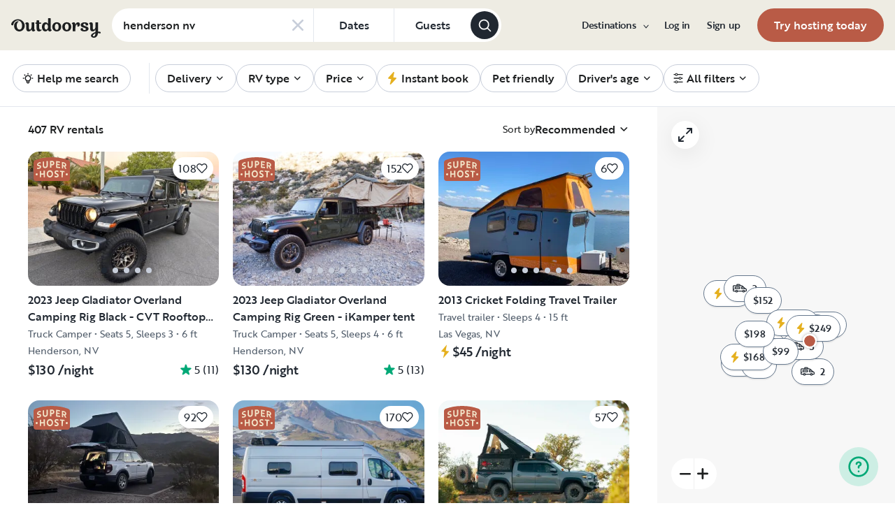

--- FILE ---
content_type: text/html; charset=utf-8
request_url: https://www.google.com/recaptcha/api2/aframe
body_size: 134
content:
<!DOCTYPE HTML><html><head><meta http-equiv="content-type" content="text/html; charset=UTF-8"></head><body><script nonce="wdU9L0FTnaQ2bTcjxWhu4g">/** Anti-fraud and anti-abuse applications only. See google.com/recaptcha */ try{var clients={'sodar':'https://pagead2.googlesyndication.com/pagead/sodar?'};window.addEventListener("message",function(a){try{if(a.source===window.parent){var b=JSON.parse(a.data);var c=clients[b['id']];if(c){var d=document.createElement('img');d.src=c+b['params']+'&rc='+(localStorage.getItem("rc::a")?sessionStorage.getItem("rc::b"):"");window.document.body.appendChild(d);sessionStorage.setItem("rc::e",parseInt(sessionStorage.getItem("rc::e")||0)+1);localStorage.setItem("rc::h",'1769016904053');}}}catch(b){}});window.parent.postMessage("_grecaptcha_ready", "*");}catch(b){}</script></body></html>